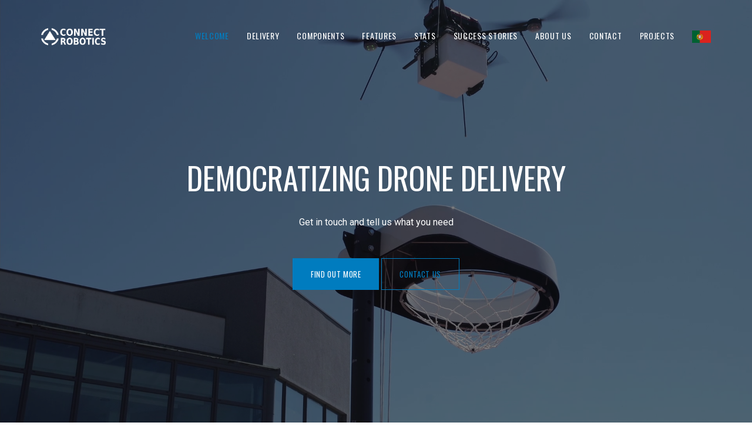

--- FILE ---
content_type: text/html; charset=UTF-8
request_url: https://connect-robotics.com/
body_size: 8567
content:
<!DOCTYPE html>
<html><head>
<meta http-equiv="content-type" content="text/html; charset=UTF-8">
	
	
	<!-- meta property="fb:app_id"             content="1835149406712733" / -->
	<meta property="og:url" content="https://connect-robotics.com">
	<meta property="og:type" content="service">
	<meta property="og:title" content="Connect Robotics: Democratizing Drone Delivery">
	<meta property="og:description" content="Engineering and Automation Services by Connect Robotics">
	<meta property="og:image" content="https://connect-robotics.com/connect_robotics_website.png">


	<title>Connect Robotics: Democratizing Drone Delivery</title>

	<meta charset="utf-8">
    <meta http-equiv="X-UA-Compatible" content="IE=edge">
    <meta name="viewport" content="width=device-width, initial-scale=1">
    
    <!-- link href="https://www.connect-robotics.com/assets/favicon.ico" rel="shortcut icon" type="image/vnd.microsoft.icon">

	
	<link data-turbolinks-track="true" href="Connect%20Robotics_%20Democratizing%20Drone%20Delivery_ficheiros/ionicons.min.css" media="all" rel="stylesheet">
	<link data-turbolinks-track="true" href="Connect%20Robotics_%20Democratizing%20Drone%20Delivery_ficheiros/theme.css" media="all" rel="stylesheet">
	<link data-turbolinks-track="true" href="Connect%20Robotics_%20Democratizing%20Drone%20Delivery_ficheiros/custom.css" media="all" rel="stylesheet" -->	
	    
    <link href="/assets/favicon.ico" rel="shortcut icon" type="image/vnd.microsoft.icon" />

	
	<link data-turbolinks-track="true" href="/assets/stylesheets/plugins/ionicons/css/ionicons.min.css?body=1" media="all" rel="stylesheet" />
	<link data-turbolinks-track="true" href="/assets/stylesheets/theme.css?body=1" media="all" rel="stylesheet" />
	<link data-turbolinks-track="true" href="/assets/stylesheets/custom.css?body=1" media="all" rel="stylesheet" />	




	<meta content="authenticity_token" name="csrf-param">
<meta content="hW/f8GJ/rCBhrtz/oOpSP0nCfs5KVI45nHd97bbvmIQ=" name="csrf-token">

	
</head>
<body data-spy="scroll" data-target="#navbar_main" data-offset="80" class="no-settings" data-new-gr-c-s-check-loaded="8.929.0" data-gr-ext-installed="">


<!-- PRELOADER
================================================== -->
<div class="preloader active" style="display: none;">
  
  <img alt="Loading..." class="preloader__spinner" src="/assets/spinner.svg">
</div>


<!-- MODAL
================================================== -->
<div class="modal fade" id="modal_portfolio" tabindex="-1" role="dialog" aria-labelledby="modal_portfolio__heading">
  <div class="modal-dialog modal-lg" role="document">
    <div class="modal-content">
      <div class="modal-header">
        <button type="button" class="close" data-dismiss="modal" aria-label="Close">
          <span aria-hidden="true">×</span>
        </button>
        <h4 class="modal-title" id="modal_portfolio__heading"></h4>
      </div>
      <div class="modal-body">
        <img alt="..." class="img-responsiver" id="modal_portfolio__img" src="/assets/logo.png">
        <p id="modal_portfolio__content"></p>
      </div>
    </div>
  </div>
</div>
<!-- NAVBAR
================================================== -->
<nav class="navbar navbar-fixed-top navbar-default">
  <div class="container">

    <!-- Brand name -->
    <div class="navbar-header">
      <button type="button" class="navbar-toggle collapsed" data-toggle="collapse" data-target="#navbar_main" aria-expanded="false">
        <span class="sr-only">Toggle navigation</span>
        <span class="icon-bar"></span>
        <span class="icon-bar"></span>
        <span class="icon-bar"></span>
      </button>
      <a class="navbar-brand" href="#section_banner"><img alt="Logo" id="img_logo_title" src="/assets/logo.png"></a>
    </div>

    <!-- Links -->
    <div class="collapse navbar-collapse" id="navbar_main">
      
      <ul class="nav navbar-nav navbar-right">
        <li class="active">
          <a href="#section_banner">Welcome</a>
        </li>
        <li><a href="#section_services">Delivery</a></li>
        <li><a href="#section_components">Components</a></li>
        <li><a href="#section_features">Features</a></li>
        <li><a href="#section_stats">Stats</a></li>
        <li><a href="#section_video">Success Stories</a></li>
        <li><a href="#section_about">About us</a></li>
        <!-- li><a href="#section_team">Founders</a></li -->
        <li><a href="#section_contact">Contact</a></li>
        <!-- li><a href="/jobs">Career</a></li -->
        <li><a href="/projects">Projects</a></li>
        <li><a href="/pt"><img alt="pt" id="img_language" src="/assets/pt.png"></a></li>
      </ul>

    </div><!-- /.navbar-collapse -->
  </div><!-- /.container -->
</nav>

<!-- BANNER
================================================== -->
<section class="section_banner parallax" id="section_banner">

  <!-- Images -->
  <div class="banner__carousel__img" data-images="/assets/precision_drop_2.png" style="position: absolute; z-index: 0; background: none;">
  <div class="backstretch" style="left: 0px; top: 0px; overflow: hidden; margin: 0px; padding: 0px; height: 887px; width: 1520px; z-index: -999998; position: absolute;"><img style="position: absolute; margin: 0px; padding: 0px; border: medium; width: 1576.89px; height: 887px; max-height: none; max-width: none; z-index: -999999; left: -28.4444px; top: 0px;" src="/assets/precision_drop_2.png"></div></div>

  <div class="container">
    <div class="row">
      <div class="col-sm-12">
  
        <h1 class="h0 page-header text-white text-center animate-down animate-xs-step-0">
          Democratizing Drone Delivery
        </h1>
        <p class="page-subheader text-white text-center animate-down animate-xs-step-1">
          Get in touch and tell us what you need
        </p>
        <div class="text-center">
          <a href="#section_services" class="btn btn-primary animate-down animate-xs-step-2">
            Find out more
          </a>
          <a href="#section_contact" class="btn btn-link animate-down animate-xs-step-2">
            Contact us
          </a>
        </div>
  
      </div>
      
    </div> <!-- / .row -->
  </div> <!-- / .container -->

</section>

<!-- SERVICES
================================================== -->
<section class="section_services" id="section_services">
  <div class="container">
    <div class="row">
      <div class="col-xs-12">

        <h2 class="page-header text-center">
          Autonomous <span>Drone Delivery</span>
        </h2>

        <p class="page-subheader text-center">
	        Do you have something you want to move from A to B? <br>We got you covered! Our drones fly autonomously, and you can track it during all the process.
          
        </p>

      </div>
    </div> <!-- / .row -->
    <div class="row">
      <div class="col-sm-6">
        
        <div class="services__item animate-sm-step-0" data-animate="animate-up">
          <h3 class="services__item__heading page-header text-center">
            For Distributors
          </h3>
          <div class="services__item__icon">
            <i class="ion-ios-paperplane"></i>
          </div>
          <div class="services__item__content">
	          Implement drones in your operation with easy: The aircraft is
 available at your site and we train your personnel for handling. We 
take care of the legal authorizations, regular maintenance and updates 
in the drones.
          </div>
          <a href="#section_contact" class="services__item__btn btn btn-primary">
            Contact Us
          </a>
        </div> <!-- / .services__item -->

      </div>
      <div class="col-sm-6">
        
        <div class="services__item animate-sm-step-1" data-animate="animate-up">
          <h3 class="services__item__heading page-header text-center">
            For sellers and consumers: drone2.me
          </h3>
          <div class="services__item__icon">
            <i class="ion-android-locate"></i>
          </div>
          <div class="services__item__content">
            Seller, maximize your customer satisfaction!<br>Consumer, be the first to receive your orders fast! <br>Register at Drone2.Me to let us know where you want drone deliveries.
          </div>
          <a href="#section_contact" class="services__item__btn btn btn-primary">
          <!-- a href="#section_contact" class="services__item__btn btn btn-primary" -->
            Register
          </a>
        </div> <!-- / .services__item -->

      </div>
    </div> <!-- / .row -->
  </div> <!-- / .container -->
</section>



<!-- ABOUT - COMPONENTS
================================================== -->
<section class="section_about" id="section_components">
  <div class="container">
    <div class="row row_centered">
      <div class="col-sm-6 col-sm-push-6">
        
        <h2 class="page-header">
          We assemble drones that <span>fit your needs</span>
        </h2>

        <p>
          You have drones that meet your operations demand, from the best manufacturers.<br>We are responsible for the setup, customizations and updates. The best of the technology at your service.
        </p>

      </div>
      <div class="col-sm-6 col-sm-pull-6">

        <div class="about__img">
          
          <img alt="Various drones" class="img-responsive" src="/assets/m300.png">
        </div>

      </div>
    </div> <!-- / .row -->
    <div class="row row_centered">
      <div class="col-sm-6">
        
        <h2 class="page-header">
          Remote control over <span>5G</span>
        </h2>

        <p>
          With an user friendly interface, you can intuitively manage your fleet. Here you can:
</p><ul class="list-wf"> <li> Track all your drones in real time; </li> <li> Follow telemetry status; </li> <li> Check security approvals; </li> <li> Define new operations; </li> <li> Setup locations; </li> <li> Setup and manage missions; </li> <li> Control the flight. </li> </ul>
You choose the operation, and everything after is autonomous.
          
        <p></p>

      </div>
      <div class="col-sm-6">

        <div class="about__img">
        	<img alt="Web Interface" class="img-responsive" src="/assets/interface_monitor.png">
        </div>

      </div>
    </div> <!-- / .row -->
  </div> <!-- / .container -->
</section>


<!-- FEATURES
================================================== -->
<section class="section_features section_alt" id="section_features">
  <div class="container">
    <div class="row">
      <div class="col-xs-12">

        <h2 class="page-header text-center">
          What makes our service <span>great</span>
        </h2>

        <p class="page-subheader text-center">
          Our Job is to improve yours, this is why we take care of everything.
        </p>

      </div>
    </div> <!-- / .row -->
    <div class="row">
      <div class="col-sm-4">
        
        <div class="features__item animate-sm-step-0" data-animate="animate-up">
          <div class="features__item__icon">
            <i class="ion-ios-timer"></i>
          </div>
          <h3 class="features__item__heading">
            BVLOS (SORA / EASA)
          </h3>
          <div class="features__item__body">
            Authorized to BVLOS according to EASA using SORA methodology
          </div>
        </div>

      </div>
      <div class="col-sm-4">
        
        <div class="features__item animate-sm-step-1" data-animate="animate-up">
          <div class="features__item__icon">
            <i class="ion-wifi"></i>
          </div>
          <h3 class="features__item__heading">
            5G Connectivity
          </h3>
          <div class="features__item__body">
            Web platform to manage and control the drone.
          </div>
        </div>

      </div>
      <div class="col-sm-4">
        
        <div class="features__item animate-sm-step-1" data-animate="animate-up">
          <div class="features__item__icon">
            <i class="ion-eye"></i>
          </div>
          <h3 class="features__item__heading">
            Computer Vision
          </h3>
          <div class="features__item__body">
            Advanced features based on vision.
          </div>
        </div>

      </div>

    </div> <!-- / .row -->
    <div class="row">
      <div class="col-sm-4">
        
        <div class="features__item animate-sm-step-2" data-animate="animate-up">
          <div class="features__item__icon">
            <i class="ion-pinpoint"></i>
          </div>
          <h3 class="features__item__heading">
            High precision
          </h3>
          <div class="features__item__body">
            RTK and vision based precision.
          </div>
        </div>

      </div>
      
      <div class="col-sm-4">
        
        <div class="features__item animate-sm-step-0" data-animate="animate-up">
          <div class="features__item__icon">
            <i class="ion-social-android"></i>
          </div>
          <h3 class="features__item__heading">
            Automation
          </h3>
          <div class="features__item__body">
            The software does everything, from flight planning to 
weather check and collision avoidance, including piloting the drone.
          </div>
        </div>

      </div>

      <div class="col-sm-4">
        
        <div class="features__item animate-sm-step-1" data-animate="animate-up">
          <div class="features__item__icon">
            <i class="ion-social-reddit"></i>
          </div>
          <h3 class="features__item__heading">
            FTS (Flight Termination System)
          </h3>
          <div class="features__item__body">
            Independent and redundant safety system with DV (Design 
Verification) according to EASA MoC 2511, enabling BVLOS authorizations 
in Europe.
          </div>
        </div>

      </div>

    </div> <!-- / .row -->

  </div> <!-- / .container -->
</section>


<!-- STATS
================================================== -->
<section class="section_stats" id="section_stats">
  <div class="container">
    <div class="row">
      <div class="col-xs-12">

        <h2 class="page-header text-center sr-only">
          Numbers
        </h2>

      </div>
    </div> <!-- / .row -->
    <div class="row">
      
      <div class="col-sm-4">
        
        <div class="stats__item">
          <div class="stats__item__value" data-from="0" data-to="60" data-speed="1500" data-refresh-interval="50">0</div>
          <div class="stats__item__caption">minutes of flight</div>
        </div>

      </div>

      <div class="col-sm-4">
        
        <div class="stats__item">
          <div class="stats__item__value" data-from="0" data-to="40" data-speed="1500" data-refresh-interval="50">0</div>
          <div class="stats__item__caption">kilometers (range)</div>
        </div>

      </div>

      <div class="col-sm-4">
        
        <div class="stats__item">
          <div class="stats__item__value" data-from="0" data-to="15" data-speed="1500" data-refresh-interval="50">0</div>
          <div class="stats__item__caption">minute city</div>
        </div>

      </div>

      <!-- div class="col-sm-3">
        
        <div class="stats__item">
          <div class="stats__item__value" data-from="0" data-to="40" data-speed="1500" data-refresh-interval="50">0</div>
          <div class="stats__item__caption">% cost reduction</div>
        </div>

      </div -->
      
      
      
    </div> <!-- / .row -->
  </div> <!-- / .container -->
</section>






    




<!-- SUCCESS STORIES
================================================== -->
<section class="section_video section_alt" id="section_video">
  <div class="container">
    <div class="row">
      <div class="col-xs-12">

        <h2 class="page-header text-center">
          <span>Success</span> Stories
        </h2>

      </div>
    </div> <!-- / .row -->




    <div class="row">
      <div class="col-xs-12">

        <h3 class="page-header text-center">
          #5: <span>Precision Drop of medicines</span>
        </h3>

        <p class="page-subheader text-center">
          We implemented a high-precision drone delivery technology, 
based on RTK and Machine Vision, that enables us to deliver safely, 
without risk on the ground.
        </p>


      </div>
    </div> <!-- / .row -->

    <div class="row">

      <div class="col-sm-12">
        
        <div class="text-center">
          <div class="embed-responsive embed-responsive-16by9">
            <iframe id="frameVideoJoaoCordeiro" src="https://www.youtube.com/embed/fqelWjV4Tbs" frameborder="0" allowfullscreen=""></iframe>

            
          </div>
        </div>

      </div>

    </div> <!-- / .row -->




    <div class="row">
      <div class="col-xs-12">
        <hr>
      </div>
    </div>


    <div class="row">
      <div class="col-xs-12">

        <h3 class="page-header text-center">
          #4: <span>Precision Drop for confined spaces</span>
        </h3>

        <p class="page-subheader text-center">
          We implemented a high-precision drone delivery technology, 
based on RTK and Machine Vision, that enables us to deliver in Urban 
Areas with high precision. That can be used to deliver safely without 
risks on the ground, and also in confined spaces, such as windows, 
roofs, and balconies.
        </p>


      </div>
    </div> <!-- / .row -->

    <div class="row">

      <div class="col-sm-12">
        
        <div class="text-center">
          <div class="embed-responsive embed-responsive-16by9">
            <iframe id="frameVideoJoaoCordeiro" src="https://www.youtube.com/embed/KnqxmF_teVM" frameborder="0" allowfullscreen=""></iframe>

            
          </div>
        </div>

      </div>

    </div> <!-- / .row -->



    <div class="row">
      <div class="col-xs-12">
        <hr>
      </div>
    </div>






    <div class="row">
      <div class="col-xs-12">

        <h3 class="page-header text-center">
          #3: <span>Medicines in remote regions of Portugal</span>
        </h3>

        <p class="page-subheader text-center">
          We are helping Farmácia da Lajeosa, in Lajosa do 
Dão/Viseu/Portugal, to deliverer medicines in remote areas, mainly to 
elderly houses and institutions. The project received the prize of 
Innovation from the National Pharmacies Association.
        </p>


      </div>
    </div> <!-- / .row -->

    <div class="row">
      <!-- div class="col-xs-12 col-md-10 col-lg-8 col-md-offset-1 col-lg-offset-2">
        
        <div class="text-center">
          <div class="embed-responsive embed-responsive-16by9">
            <iframe id="frameVideoJoaquim" src="https://www.youtube.com/embed/Ceu01Bv3SPs" frameborder="0" allowfullscreen></iframe>
          </div>
        </div>

      </div -->
      
      <div class="col-sm-4">
        
        
          <ul class="list-wf">
          <li>
            <a href="https://www.dn.pt/1864/interior/no-vale-do-dao-os-remedios-caem-do-ceu-e-do-1864-10119328.html?target=conteudo_fechado" target="_blank">Diário de Notícias (Text)</a>
          </li>
          <li>
            <a href="https://www.revistasauda.pt/noticias/Pages/Farmacia-da-Lajeosa-vence-Premio-Joao-Cordeiro-.aspx" target="_blank">Revista Saúda (Text)</a>
          </li>
          <li>
            <a href="http://www.netfarma.pt/noticia/farmacia-lajeosa-premio-joao-cordeiro-medicamentos-drones?fbclid=IwAR1uTGpXrFvmi-yjyJmCfRGRT940iE8fuocnzX2pMGFqahcZXgmcpff1rKU" target="_blank">Netfarma (Text)</a>
          </li>
          <li>
            <a href="https://www.youtube.com/watch?v=GqSFBrjH31c" target="_blank">Youtube (Video)</a>
          </li>
          <li>
            <a href="https://www.youtube.com/watch?v=lrwnAZTidhc" target="_blank">Youtube (Video)</a>
          </li>
          
          
        </ul>
        

      </div>
      <div class="col-sm-8">
        
        <div class="text-center">
          <div class="embed-responsive embed-responsive-16by9">
            <!-- iframe id="frameVideoJoaquim" src="https://www.youtube.com/embed/Ceu01Bv3SPs" frameborder="0" allowfullscreen></iframe -->
            <!--iframe id="frameVideoJoaquim" src="https://www.youtube.com/embed/37w689EPFCg" frameborder="0" allowfullscreen></iframe -->
            <iframe id="frameVideoJoaoCordeiro" src="https://www.youtube.com/embed/bp_VxAeNqjw" frameborder="0" allowfullscreen=""></iframe>
            
          </div>
        </div>

      </div>

    </div> <!-- / .row -->



    <div class="row">
      <div class="col-xs-12">
        <hr>
      </div>
    </div>



    <div class="row">
      <div class="col-xs-12">

        <h3 class="page-header text-center">
          #2: <span>Deliveries in Lisbon - Portugal</span>
        </h3>

        <p class="page-subheader text-center">
          We made the firsts autonomous deliveries BVLOS (Beyond Visual 
Line Of Sight) within the urban area of a capital. The operation was 
performed in demonstration to the Postal Office of Portugal (CTT - 
Correios de Portugal), in the urban area, and was authorized by the 
National Civil Aviation Authority (ANAC).
        </p>


      </div>
    </div> <!-- / .row -->
    <div class="row">
      <!-- div class="col-xs-12 col-md-10 col-lg-8 col-md-offset-1 col-lg-offset-2">
        
        <div class="text-center">
          <div class="embed-responsive embed-responsive-16by9">
            <iframe id="frameVideoJoaquim" src="https://www.youtube.com/embed/Ceu01Bv3SPs" frameborder="0" allowfullscreen></iframe>
          </div>
        </div>

      </div -->
      <div class="col-sm-8">
        
        <div class="text-center">
          <img alt="Lisbon Deliveries" class="img-responsive" src="/assets/ctt_lisboa.jpg">
        </div>

      </div>
      <div class="col-sm-4">
        
        
        <ul class="list-wf">
          
          <li>
            <a href="https://www.dinheirovivo.pt/fazedores/correio-atraves-de-um-drone-ctt-em-testes-com-connect-robotics/" target="_blank">Dinheiro Vivo (Text)</a>
          </li>
          <li>
            <a href="http://www.msn.com/pt-pt/financas/noticias/ctt-e-se-o-seu-correio-ca%c3%adsse-do-c%c3%a9u/ar-BBBgTQY?li=BBoPWjC&amp;ocid=SK2MDHP" target="_blank">MSN (Text)</a>
          </li>
          <li>
            <a href="http://www.transportesenegocios.pt/ctt-testaram-drones-em-lisboa/" target="_blank">Transportes e Negócios (Text)</a>
          </li>
          <li>
            <a href="http://revistacargo.pt/ctt-testam-drones/" target="_blank">Revista Cargo (Text)</a>
          </li>
          <li>
            <a href="http://www.jornaleconomico.sapo.pt/noticias/ctt-testa-drones-para-entrega-de-correio-160289" target="_blank">Jornal Económico (Text)</a>
          </li>
          <li>
            <a href="http://exameinformatica.sapo.pt/noticias/mercados/2017-05-18-CTT-testam-drones-para-entregas" target="_blank">Exame Informática (Text)</a>
          </li>
          <li>
            <a href="https://www.publico.pt/2017/05/18/tecnologia/noticia/entrega-de-correio-via-drones-testada-com-apoio-dos-ctt-1772645" target="_blank">Público (Text)</a>
          </li>
          <li>
            <a href="http://revistagadget.com/ctt-realizou-testes-drone/" target="_blank">Revista Gadget (Text)</a>
          </li>
          <li>
            <a href="http://www.jornaldenegocios.pt/empresas/detalhe/ctt-testam-drones-para-entregar-correio" target="_blank">Jornal de Negócios (Text)</a>
          </li>
          <li>
            <a href="http://marketeer.pt/2017/05/18/ctt-testam-entregas-com-drones/" target="_blank">Marketeer (Text)</a>
          </li>
          <li>
            <a href="http://www.pcguia.pt/2017/05/ctt-testa-drones-para-entrega-de-correio/" target="_blank">PC Magazine (Text)</a>
          </li>
          <li>
            <a href="https://www.computerworld.com.pt/2017/05/18/ctt-avalia-servico-entrega-de-correio-por-drone/" target="_blank">Computer World (Text)</a>
          </li>
          <li>
            <a href="https://eco.pt/2017/05/18/ctt-e-se-o-seu-correio-caisse-do-ceu/" target="_blank">ECO (Text)</a>
          </li>
          <li>
            <a href="http://ptjornal.com/ctt-testam-drones-entrega-correio-167842" target="_blank">PT Jornal (Text)</a>
          </li>
          

          
        </ul>
        

      </div>
    </div> <!-- / .row -->

    <div class="row">
      <div class="col-xs-12">
        <hr>
      </div>
    </div>

    <div class="row">
      <div class="col-xs-12">

        <h3 class="page-header text-center">
          #1: <span>Lunch for Mr. Joaquim</span>
        </h3>

        <p class="page-subheader text-center">
          We made the first food delivery by drone in December 2016, 
together with "Santa Casa da Misericórdia de Penela" and Penela Town 
Hall. The first beneficiary to take advantage of this delivery service 
was Joaquim dos Reis, a septuagenarian living in Podentinhos (a small 
village in the middle of Portugal).
        </p>


      </div>
    </div> <!-- / .row -->

    <div class="row">
      <!-- div class="col-xs-12 col-md-10 col-lg-8 col-md-offset-1 col-lg-offset-2">
        
        <div class="text-center">
          <div class="embed-responsive embed-responsive-16by9">
            <iframe id="frameVideoJoaquim" src="https://www.youtube.com/embed/Ceu01Bv3SPs" frameborder="0" allowfullscreen></iframe>
          </div>
        </div>

      </div -->
      
      <div class="col-sm-4">
        
        
          <ul class="list-wf">
          <li>
            <a href="http://pt.euronews.com/2017/08/01/drone-lusofono-permite-entregar-bens-essenciais-de-forma-rapida-e-a-baixo-custo" target="_blank">Euronews (Text)</a>
          </li>
          <li>
            <a href="http://www.esa.int/Our_Activities/Space_Engineering_Technology/TTP2/The_flying_kettle" target="_blank">ESA (Text)</a>
          </li>
          <li>
            <a href="http://www.esa.int/Our_Activities/Space_Engineering_Technology/TTP2/500_new_European_companies_from_space" target="_blank">ESA (Text)</a>
          </li>
          

          <li>
            <a href="http://www.tvi24.iol.pt/tecnologia/penela/drones-entregam-comida-em-aldeias-isoladas-de-coimbra" target="_blank">TVI Notícias (Video)</a>
          </li>
          <li>
            <a href="http://www.rtp.pt/play/p2778/e266035/a-praca/548139" target="_blank">RTP A Praça (Video)</a>
          </li>
          <li>
            <a href="https://www.zdf.de/nachrichten/heute-in-europa/heute---in-europa-vom-28-dezember-2016-100.html" target="_blank">ZDF News (Video)</a>
          </li>
          <li>
            <a href="http://www.rtp.pt/noticias/economia/entrega-personalizada-de-refeicoes-a-idosos-por-drone-testada-em-penela_n970710" target="_blank">RTP Notícias (Text)</a>
          </li>
          <li>
            <a href="http://www.jn.pt/local/noticias/coimbra/penela/interior/drone-leva-comida-a-idosos-de-aldeias-isoladas-de-coimbra-5563285.html" target="_blank">Jornal de Notícias (Text)</a>
          </li>
          <li>
            <a href="http://24.sapo.pt/atualidade/artigos/em-penela-ja-ha-drones-a-levar-refeicoes-a-idosos" target="_blank">Sapo (Text)</a>
          </li>
          <li>
            <a href="http://sicnoticias.sapo.pt/pais/2016-12-20-Entrega-de-refeicoes-a-idosos-por-drone-testada-em-Penela" target="_blank">SIC Notícias (Text)</a>
          </li>
          <li>
            <a href="http://www.cmjornal.pt/cm-ao-minuto/detalhe/entrega-personalizada-de-refeicoes-a-idosos-por-drone-testada-em-penela" target="_blank">CM Jornal (Text)</a>
          </li>
          <li>
            <a href="https://noticias.up.pt/drone-com-tecnologia-de-startup-do-uptec-ja-entrega-refeicoes/" target="_blank">UP Notícias (Text)</a>
          </li>
          <li>
            <a href="http://exameinformatica.sapo.pt/videos/eitv/2016-10-14-Exame-Informatica-TV-n-527-Bentley-Bentayga-e-Connect-Robotics" target="_blank">Exame Informática - SIC Notícias (Video)</a>
          </li>
          <li>
            <a href="http://exameinformatica.sapo.pt/noticias/mercados/2016-09-14-Primeira-entrega-de-comida-por-drone-descola-em-Portugal-em-outubro" target="_blank">Exame Informática (Text)</a>
          </li>
          <li>
            <a href="http://observador.pt/2016/09/25/drone-vai-entregar-comida-ao-ultimo-habitante-de-uma-aldeia-em-penela/" target="_blank">Observador (Text)</a>
          </li>
          <li>
            <a href="http://visao.sapo.pt/actualidade/sociedade/2016-10-07-Marmitas-voadoras-em-Penela" target="_blank">Visão Sapo (Text)</a>
          </li>
          <li>
            <a href="http://conteudo.startse.com.br/mundo/ricardo-pereira/startse-em-portugal-brasileiros-estao-conquistando-o-ceu-de-portugal/" target="_blank">Startse (Text)</a>
          </li>
        </ul>
        

      </div>
      <div class="col-sm-8">
        
        <div class="text-center">
          <div class="embed-responsive embed-responsive-16by9">
            <!-- iframe id="frameVideoJoaquim" src="https://www.youtube.com/embed/Ceu01Bv3SPs" frameborder="0" allowfullscreen></iframe -->
            <!--iframe id="frameVideoJoaquim" src="https://www.youtube.com/embed/37w689EPFCg" frameborder="0" allowfullscreen></iframe -->
            <iframe id="frameVideoJoaquim" src="https://www.youtube.com/embed/ov67keJN-iE" frameborder="0" allowfullscreen=""></iframe>
            
          </div>
        </div>

      </div>

    </div> <!-- / .row -->


  </div> <!-- / .container -->
</section>



<!-- ABOUT
================================================== -->
<section class="section_about_2" id="section_about">
  <div class="container">
    <div class="row">
      <div class="col-md-12">

        <h2 class="page-header text-center">
          About <span>Connect Robotics</span>
        </h2>

        <p class="page-subheader text-center">
          Connect Robotics was founded in January 2015, and it is 
democratizing autonomous deliveries using drones. Has more than 15 BVLOS
 operations authorized, including with the new European regulation. 
Currently, it is focused on the health area, mainly in the transport of 
medicines and laboratory samples, which presents greater challenges and 
where the need is greater. The objective is to offer a flexible, safe, 
and reliable solution that incorporates the delivery and handling 
processes of pharmacies, hospitals, laboratories, and small businesses 
in general in a transparent and automatic way. The system is completely 
autonomous, so the system can be adopted with just a small training, 
without the need for infrastructure or specialized knowledge. Using RTK 
and Visual navigation, has, as one of the biggest differentiators, the 
ability to deliver in small and hard-to-reach areas, enabling the 
adoption in urban areas.
        </p>
      </div>
      
    
      
    </div> <!-- / .row -->
    <div class="row">
      <div class="col-sm-5">
        
        <div class="features__item animate-sm-step-0 text-center" data-animate="animate-up">
          <div class="features__item__icon">
            <i class="ion-heart"></i>
          </div>
          <h3 class="features__item__heading">
            Vision
          </h3>
          <div class="features__item__body">
            A connected world, where everyone can access what they need, wherever they are, whenever they want.
          </div>
        </div>

      </div>

      <div class="col-md-2">

        <img alt="Selo de Idoneidade Sifide" id="imgSifide" src="/assets/selo_idoneidade_sifide.png">

      </div>

      <div class="col-sm-5">
        
        <div class="features__item animate-sm-step-1 text-center" data-animate="animate-up">
          <div class="features__item__icon">
            <i class="ion-android-locate"></i>
          </div>
          <h3 class="features__item__heading">
            Mission
          </h3>
          <div class="features__item__body">
            Democratize drone delivery enabling any small business to have its own autonomous delivery system.
          </div>
        </div>

      </div>
    </div><!-- / .row -->

    

  </div> <!-- / .container -->

  <!-- Image -->
  <!-- div class="about_2__image">
    <img src="assets/img/logo_azul.png" alt="Connect Robotics">
  </div -->

</section>

<!-- TEAM
================================================== -->
<section class="section_supporters section_alt" id="section_supporters">
  <div class="container">
    <div class="row">
      <div class="col-xs-12">
        <h2 class="page-header text-center">
          Support
        </h2>
      </div>
    </div> <!-- / .row -->

    <div class="row">
      <div class="text-center">
        <div class="col-sm-2 divSupport">
          <img alt="UAM Plazza: EIT Urban Mobility" class="imgSupport" src="/assets/support_uam_plazza.png">
        </div>
        <div class="col-sm-2 divSupport">
          <img alt="GreenOffshore Tech" class="imgSupport" src="/assets/support_greenoffshore_tech.png">
        </div>
        <div class="col-sm-2 divSupport">
          <img alt="ESA BIC" class="imgSupport" src="/assets/support_esa_v2.png">
        </div>
        <div class="col-sm-2 divSupport">
          <img alt="FIWARE" class="imgSupport" src="/assets/support_fiware.png">
        </div>
        <div class="col-sm-2 divSupport">
          <img alt="BGI" class="imgSupport" src="/assets/support_bgi.png">
        </div>
        <div class="col-sm-2 divSupport">
          <img alt="Carnegie Mellon Portugal" class="imgSupport" src="/assets/support_carnegie_mellon.png">
        </div>
        <!-- div class="col-sm-3">
          <img alt="Norte 2020" class="imgSupport" src="/assets/norte.png" />
        </div>
        <div class="col-sm-2">
          <img alt="PT 2020" class="imgSupport" src="/assets/p2020.png" />
        </div>

        <div class="col-sm-3">
          <img alt="UE" class="imgSupport" src="/assets/feder.jpg" />
        </div -->
        
      </div>
    </div> <!-- / .row -->

  </div>
</section>

<!-- TEAM
================================================== -->
<!-- section class="section_team" id="section_team">
  <div class="container">
    <div class="row">
      <div class="col-xs-12">

        <h2 class="page-header text-center">
          They've <span>made</span> this possible
        </h2>

        <p class="page-subheader text-center">
          Hard-working, enthusiastic people, made drone deliveries a reality.
        </p>
	

      </div>
    </div>
    <div class="row">
      <div class="col-sm-6">
        
        <div class="team__item animate-sm-step-0" data-animate="animate-up">
          <div class="team__item__img">
            <img alt="Eduardo Mendes" class="img-responsive" src="/assets/eduardo.png" />
          </div>
          <div class="team__item__footer">
            <h3 class="team__item__footer__heading">
              Eduardo Mendes <small>/ CTO</small>
            </h3>
            <div class="team__item__footer__content">
              PhD Candidate in Electrical Engineering at FEUP, with focus in UAV Control, Master in Mechanical Engineering at UNICAMP, and graduate in IT at FATEC. Has 14 years of professional experience in development of distributed and embedded systems.
	 
			  <br/>
			  <center><h1><a href="http://linkedin.com/in/eduardofamendes"><i class="ion-social-linkedin"></i></a></h1></center>

            </div>
          </div>
        </div> 

      </div>
      <div class="col-sm-6">
        
        <div class="team__item animate-sm-step-1" data-animate="animate-up">
          <div class="team__item__img">
            <img alt="Raphael Stanzani" class="img-responsive" src="/assets/raphael.png" />
          </div>
          <div class="team__item__footer">
            <h3 class="team__item__footer__heading">
              Raphael Stanzani <small>/ CEO</small>
            </h3>
            <div class="team__item__footer__content">
              An enthusiast in technological innovation and in new business management practices, graduated in Production Engineering at UFSCar, with years of experience leading Supply Network Design project at Procter & Gamble Co..

	 
	 <br/>
	 <center><h1><a href="http://linkedin.com/pub/raphael-stanzani/21/783/272/en"><i class="ion-social-linkedin"></i></a></h1></center>


            </div>
          </div>
        </div> 

      </div>
      
    </div>
  </div>
</section -->











<!-- CONTACT
================================================== -->
<section class="section_contact" id="section_contact">
  <div class="container">
    <div class="row">
      <div class="col-xs-12">

        <h2 class="page-header text-center">
          Get in touch
        </h2>

        <p class="page-subheader text-center text-white">
          Do not hesitate to drop us a couple of lines. 24/7 support guaranteed.
        </p>

      </div>
    </div> <!-- / .row -->
    <div class="row">
      <div class="col-xs-12">
        
        <div class="contact__container">
          <div class="row">
            <div class="col-sm-12">
              
              <ul class="contact__container__info">
                <li>
                  <h3>Contact info</h3>
                </li>
                <li>
                  <i class="ion-android-pin"></i>
                  <p>
                    Connect Robotics <br>
              			SANJOTEC <br>
              			Rua de Fundoes 151 <br>
              			3700-121 Sao Joao da Madeira - Portugal
                  </p>
                </li>
                <!-- li>
                  <i class="ion-android-call"></i>
                  <p>
                    <a href="tel:00000000000">+0 (000) 000-00-00</a>
                  </p>
                </li -->
                <li>
                  <i class="ion-android-mail"></i>
                  <p>
                    <a href="mailto:contact@connect-robotics.com">contact@connect-robotics.com</a>
                  </p>
                </li>

                <li>
                	<!--
                  <img alt="Connect Robotics" id="imgContactLogo" src="/assets/logo_azul.png" />
                  -->
                </li>
              </ul>



            </div>
          </div> <!-- / .row -->
        </div>

      </div>
    </div> <!-- / .row -->
  </div> <!-- / .container -->
</section>

<!-- FOOTER
================================================== -->
<footer class="section_footer">
  <div class="container">
    <div class="row">
      <div class="col-sm-2">

        <p class="footer__copyright">
          <span id="footer__year">2025</span> © Connect Robotics
        </p>

      </div>
      
      <!-- div class="col-sm-2">
        <img alt="Norte 2020" class="imgSupport" src="/assets/norte.png" />
      </div>
      <div class="col-sm-2">
        <img alt="PT 2020" class="imgSupport" src="/assets/p2020.png" />
      </div>

      <div class="col-sm-2">
        <img alt="UE" class="imgSupport" src="/assets/feder.jpg" />
      </div-->

      <div class="col-sm-8">
        <img alt="EU Funding" class="imgGreenoffshore" src="/assets/disclaimer_fundos.png">
      </div>

      <div class="col-sm-2">
        
        <ul class="footer__social">
          <!-- li>
            <a class="twitter" href="https://twitter.com/ConnectRobotics">
              <i class="ion-social-twitter"></i>
            </a>
          </li -->
          <li>
            <a class="facebook" href="https://www.facebook.com/connectrobotics">
              <i class="ion-social-facebook"></i>
            </a>
          </li>
          <li>
            <a class="linkedin" href="https://www.linkedin.com/company/connect-robotics">
              <i class="ion-social-linkedin"></i>
            </a>
          </li>
          <!-- li>
            <a class="pinterest" href="#">
              <i class="ion-social-pinterest"></i>
            </a>
          </li -->
        </ul>

      </div>
    </div> <!-- / .row -->
    
  </div> <!-- / .container -->
</footer>

<!-- JAVASCRIPT
================================================== -->

<!-- JS Global -->
<script src="https://www.youtube.com/iframe_api"></script>
<script src="https://ajax.googleapis.com/ajax/libs/jquery/1.12.4/jquery.min.js"></script>
<script data-turbolinks-track="true" src="/assets/javascripts/bootstrap/js/bootstrap.min.js?body=1"></script>

<!-- JS Plugins -->
<script data-turbolinks-track="true" src="/assets/javascripts/plugins/smoothscroll/smoothscroll.min.js?body=1"></script>
<script data-turbolinks-track="true" src="/assets/javascripts/plugins/backstretch/jquery.backstretch.min.js?body=1"></script>
<script data-turbolinks-track="true" src="/assets/javascripts/plugins/countTo/jquery.countTo.js?body=1"></script>
<script data-turbolinks-track="true" src="/assets/javascripts/plugins/waypoints/jquery.waypoints.min.js?body=1"></script>


<!-- JS Custom -->
<script data-turbolinks-track="true" src="/assets/javascripts/theme.js?body=1"></script>
<script data-turbolinks-track="true" src="/assets/javascripts/custom.js?body=1"></script>
<script data-turbolinks-track="true" src="/assets/javascripts/contact_form.js?body=1"></script>


<script>
  (function(i,s,o,g,r,a,m){i['GoogleAnalyticsObject']=r;i[r]=i[r]||function(){
  (i[r].q=i[r].q||[]).push(arguments)},i[r].l=1*new Date();a=s.createElement(o),
  m=s.getElementsByTagName(o)[0];a.async=1;a.src=g;m.parentNode.insertBefore(a,m)
  })(window,document,'script','https://www.google-analytics.com/analytics.js','ga');

  ga('create', 'UA-40449275-3', 'auto');
  ga('send', 'pageview');

</script>

</html>


--- FILE ---
content_type: text/css; charset=UTF-8
request_url: https://connect-robotics.com/assets/stylesheets/custom.css?body=1
body_size: 655
content:
#img_logo_title{
	width: 110px;
}


.imgSupport{
	max-width: 100%;
	max-height: 70px;
	margin-top: 10px;
	margin-bottom: 10px;
	position: absolute;
	top: 50%;
	left: 50%;
	-ms-transform: translate(-50%, -50%);
	transform: translate(-50%, -50%);
}

.imgGreenoffshore{
	max-width: 100%;
}

.projects_percentage{
	max-width: 100%;
	max-height: 100%;
	vertical-align: middle;
}
.img_project{
	max-width: 100%;
	max-height: 200px;
	margin-top: 10px;
	margin-bottom: 10px;
	vertical-align: middle;
}
.img_certification{
	width: 200px;
	margin-left: 20px;
	vertical-align: middle;
}
#imgContactLogo{
	margin: 20px;
}
#img_language{
	height: 21px;
	vertical-align: bottom;
}


#img_jobs_logo{
	width: 300px;
	margin-top: 20px;
	margin-bottom: 20px;
}

#img_jobs_partners{
	align: center;
}

#jobs_unit{
	padding: 30px;
}

#img_jobs_announce{
	width: 800px;
}

#img_jobs_announce_internal{
	width: 100%;
	
}


#img_logo_pt2020{
	margin: 20px;
	width: 70%;
	max-width: 300px;
}

--- FILE ---
content_type: application/javascript; charset=UTF-8
request_url: https://connect-robotics.com/assets/javascripts/custom.js?body=1
body_size: -260
content:
/**
 * Custom JS
 * Use this file to add your custom scripts
 */

--- FILE ---
content_type: text/plain
request_url: https://www.google-analytics.com/j/collect?v=1&_v=j102&a=1869756133&t=pageview&_s=1&dl=https%3A%2F%2Fconnect-robotics.com%2F&ul=en-us%40posix&dt=Connect%20Robotics%3A%20Democratizing%20Drone%20Delivery&sr=1280x720&vp=1280x720&_u=IEBAAEABAAAAACAAI~&jid=668735122&gjid=267260558&cid=339518427.1769024286&tid=UA-40449275-3&_gid=160573089.1769024286&_r=1&_slc=1&z=1139717215
body_size: -452
content:
2,cG-YKJMM6NKSS

--- FILE ---
content_type: application/javascript; charset=UTF-8
request_url: https://connect-robotics.com/assets/javascripts/contact_form.js?body=1
body_size: 454
content:

var sendContact = function () {
	//validate if it is everything fulfilled
	if ($.trim($("#contact_form_name").val()) == ""){
		alert("Please inform your name.");
		return;
	}
	if ($.trim($("#contact_form_email").val()) == ""){
		alert("Please inform your e-mail.");
		return;
	}
	if ($.trim($("#contact_form_message").val()) == ""){
		alert("Please add the message.");
		return;
	}

	var _name=$("#contact_form_name").val();
	var _email=$("#contact_form_email").val();
	var _message=$("#contact_form_message").val();

	//create object
	var obj = {
		'contact_form[name]': _name,
		'contact_form[email]': _email,
		//'contact_form[subject]': $("#contact_form_subject").val(),
		'contact_form[message]': _message,
		//'contact_form[kind]': $("#new_contact_form input[name='contact_form[kind]']:checked").val(), 
		utf8: $("input[name='utf8']").val(),
		authenticity_token: $("input[name='authenticity_token']").val(),
		
	};
	//console.log(obj);
	//alert("done");

	


	var divFormId = '#contactForm';
	var divContactForm = $(divFormId + " form");
	var oldContent = divContactForm.html();
	$.ajax({
	   url: "contact_forms.json",
	   type: "POST",
	   //content-type: "application/json",
	   dataType: "json",
	   data: obj,
	   beforeSend: function() {
	        divContactForm.html('<h1 align="center">Processing message...</h1>');
	        //alert("doing...");
	    },
	    success: function(data) {
	    	//console.log("Result: ");
			console.log(data);
			divContactForm.html('<h1 align="center">Message successfully sent!</h1>');
			
	    },
	    error: function(xhr) { // if error occured
	        //console.log("Result: ");
			//console.log(data);
			divContactForm.html(oldContent);
			$("#form_message").html("Error sending message. Please check your data and try again, or send us an e-mail instead.");
			$("#form_message").show();

			//divContactForm.prepend('<h3 align="center">Error sending message. <span>Please try again, or send us an e-mail instead.</span></h3>');
			//form_message
			$("#contact_form_name").val(_name);
			$("#contact_form_email").val(_email);
			$("#contact_form_message").val(_message);
	    },
	}).done ( function( data ) {
		console.log("done sending e-mail");
		console.log(data);
	  /*
	  var items = [];
	  $.each( data, function( key, val ) {
	    items.push( "<li id='" + key + "'>" + val + "</li>" );
	  });
	 
	  $( "<ul/>", {
	    "class": "my-new-list",
	    html: items.join( "" )
	  }).appendTo( "body" );
	  */
	  
	});


};

--- FILE ---
content_type: application/javascript; charset=UTF-8
request_url: https://connect-robotics.com/assets/javascripts/theme.js?body=1
body_size: 2203
content:
/**
 * Theme JS
 */

var $window = $(window);

$window.load(function() {

    // Theme: Preloader
    // ================

    var preloader = $('.preloader');

    preloader.addClass('active');

    setTimeout(function() {
        preloader.hide();
    }, 2500);

});

$(function() {

    // Theme: Navbar
    // =============

    var navbar = $('.navbar');
    var navbarCollapse = $('.navbar-collapse');
    var navbarLinks = $('.navbar-nav > li > a');

    // Toggle navbar on page load if needed
    var scrollTop = $window.scrollTop();

    if (scrollTop > 0) {
        navbar.toggleClass('navbar-default navbar-inverse');
    }

    // Toggle navbar on scroll
    $window.scroll(function() {

        scrollTop = $window.scrollTop();

        if (scrollTop > 0 && $('.navbar-default').length) {
            navbar.removeClass('navbar-default').addClass('navbar-inverse');
        } else if (scrollTop == 0) {
            navbar.removeClass('navbar-inverse').addClass('navbar-default');
        }

    });

    // Toggle navbar on collapse
    navbarCollapse.on('show.bs.collapse', function() {
        $(this).parents('.navbar').removeClass('navbar-default').addClass('navbar-inverse');
    });
    navbarCollapse.on('hidden.bs.collapse', function() {
        var scrollTop = $window.scrollTop();

        if (scrollTop == 0) { 
            $(this).parents('.navbar').removeClass('navbar-inverse').addClass('navbar-default');
        }
    });

    $('[href*="#section_"]').on('click', function() {

        // Close collapsed navbar on click
        navbarCollapse.collapse('hide');

        // Smooths scroll to anchor
        if ( location.pathname.replace(/^\//,'') == this.pathname.replace(/^\//,'') && location.hostname == this.hostname ) {
            
            var target = $(this.hash);
            target = target.length ? target : $('[name=' + this.hash.slice(1) +']');

            if (target.length) {
                $('html, body').animate({
                    scrollTop: target.offset().top - 80
                }, 1000);
                return false;
            }

        }
    });


    // Banner: Carousel
    // ================

    var bannerCarouselImg = $('.banner__carousel__img');

    if ( bannerCarouselImg.length ) {

        var bannerCarouselImgArr = bannerCarouselImg.data('images').split(',');

        // Init carousel

        bannerCarouselImg.backstretch(bannerCarouselImgArr, {
            duration: 5000,
            fade: 750
        });
        bannerCarouselImg.backstretch('pause');

    }

    var bannerCarousel = $('.banner__carousel');

    // Enable sliding

    bannerCarousel.on('slid.bs.carousel', function(e) {
        var slideIndex = $(e.relatedTarget).index();

        // Slide backstretch carousel
        bannerCarouselImg.backstretch('show', slideIndex);

    });

    // Disable carousel when not in viewport

    bannerCarousel.waypoint(function(direction) {
      if ( direction == "down") {
        bannerCarousel.carousel('pause');
      } else {
        bannerCarousel.carousel('cycle');
      }
    }, {
      offset: function() {
        return -bannerCarousel.outerHeight();
      }
    });


    // Banner: Parallax
    // ================

    var bannerSection = $('.section_banner');

    if ( bannerSection.length ) {
        var bannerSectionOffsetTop = bannerSection.offset().top;
        var bannerSectionHeight = bannerSection.height();
        var parallaxRate = 5;

        $window.scroll(function() {

            if ( bannerSection.hasClass('parallax') ) {
                setTimeout(function() {
                    var windowScrollTop = $window.scrollTop(),
                        bannerSectionOffset = windowScrollTop - bannerSectionOffsetTop,
                        parallaxOffset = Math.round(bannerSectionOffset / parallaxRate);
                    
                    if (bannerSectionOffset <= bannerSectionHeight) {
                        bannerCarouselImg.css({
                            '-webkit-transform': 'translateY(' + parallaxOffset + 'px)',
                                    'transform': 'translateY(' + parallaxOffset + 'px)'
                        });
                    }
                }, 10);

            }

        });

    }
    

    // Portfolio: Modal
    // ================

    $('#modal_portfolio').on('show.bs.modal', function(event) {
        var button = $(event.relatedTarget);
        var modal = $(this);
        var heading = button.data('heading');
        var img = button.data('img');
        var content = button.data('content');

        modal.find('#modal_portfolio__heading').text(heading);
        modal.find('#modal_portfolio__img').attr('src', img);
        modal.find('#modal_portfolio__content').text(content);
    });


    // Stats: Count To
    // ===============

    var statsItem = $('.stats__item__value');

    if ( statsItem.length ) {

        statsItem.each(function() {
            var $this = $(this);

            $this.waypoint(function(direction) {
                $this.not('.finished').countTo({
                    'onComplete': function() {
                        $this.addClass('finished');
                    }
                });
            }, {
                offset: '75%'
            });

        });
    }


    // Footer: Year
    // ============

    var currentYear = new Date().getFullYear();

    $('#footer__year').text(currentYear);


    // Theme: Animation
    // ================

    $('[data-animate]').each(function() {
        var $this = $(this);
        var animation = $this.data('animate');

        // Animate elements when in viewport

        $this.waypoint(function(direction) {
            $this.addClass(animation);
        }, {
            offset: '75%'
        });

    });


    // Screenshots: Owl carousel
    // =========================

    var screenshotsOwlCarousel = $('.screenshots__carousel');

    if ( screenshotsOwlCarousel.length ) {
        screenshotsOwlCarousel.owlCarousel({
            items: 3,
            loop: true
        })
    }

    // Theme: Fullpage
    // ===============

    var fullPageContainer = $('#fullpage');

    if ( fullPageContainer.length ) {

        // Init backstretch plugin
        var fullpageCarouselImg = $('#fullpage__carousel');
        var fullpageCarouselImgArr = fullpageCarouselImg.data('images').split(',');

        // Init carousel

        fullpageCarouselImg.backstretch(fullpageCarouselImgArr, {
            duration: 5000,
            fade: 750
        });
        fullpageCarouselImg.backstretch('pause');

        // Init fullpage plugin

        fullPageContainer.fullpage({

            // Navigation
            menu: '.navbar-nav',
            anchors: ['fp-section_banner', 'fp-section_features', 'fp-section_portfolio', 'fp-section_pricing', 'fp-section_team', 'fp-section_stats', 'fp-section_skills', 'fp-section_about', 'fp-section_testimonials', 'fp-section_news', 'fp-section_contact'],

            //Custom selectors
            sectionSelector: 'section',

            // Scrolling
            scrollOverflow: true,
            scrollOverflowReset: true,
            scrollingSpeed: 750,

            // Design
            paddingTop: '100px',
            paddingBottom: '100px',

            // Callbacks
            onLeave: function(index, nextIndex, direction) {

                // Change background image
                fullpageCarouselImg.backstretch('show', nextIndex - 1);

                // Collapse menu
                navbarCollapse.collapse('hide');

            },
            afterLoad: function(anchorLink, index) {

                // Init countTo plugin

                if ( $('section.active').is('.section_stats') ) {
                    $('.stats__item__value:not(.finished)').countTo({
                        onComplete: function() {
                            $(this).addClass('finished');
                        }
                    });
                }

            }

        });

    }


    // Theme: Color schemes
    // ====================

    var $body = $('body');
    var sidebar = '';
        sidebar += '<div class="sidebar">';
        sidebar += '<div class="sidebar__toggle" role="button"><i class="ion-android-settings"></i></div>';
        sidebar += '<h4 class="sidebar__heading page-header">Color scheme</h4>';
        sidebar += '<ul class="sidebar__colors">';
        sidebar += '<li data-color="orange" class="active brand-orange"><span></span></li>';
        sidebar += '<li data-color="deep-orange" class="brand-deep-orange"><span></span></li>';
        sidebar += '<li data-color="green" class="brand-green"><span></span></li>';
        sidebar += '<li data-color="teal" class="brand-teal"><span></span></li>';
        sidebar += '<li data-color="cyan" class="brand-cyan"><span></span></li>';
        sidebar += '</ul>';
        sidebar += '<h4 class="sidebar__heading page-header">Banner Parallax</h4>';
        sidebar += '<button class="sidebar__parallax btn btn-block btn-default"><span class="show">Click to enable</span><span class="hidden">Click to disable</span></button>';
        sidebar += '</div>';

    if ( !$body.hasClass('no-settings') ) {
        $body.append(sidebar);
    }

    // Toggle sidebar
    $body.on('click', '.sidebar__toggle', function() {
        $('.sidebar').toggleClass('active');
    });

    // Toggle color schemes

    $body.on('click', '.sidebar__colors > li', function() {
        var $this = $(this);

        // Toggle stylesheet
        var color = $this.data('color');
        var linkLink = '<link rel="stylesheet" href="assets/css/theme_' + color + '.css">';
        $('[href*="assets/css/theme"]').after(linkLink);

        // Toggle active button
        $this.addClass('active');
        $this.siblings('li').removeClass('active');
    });

    // Enable parallax
    $body.on('click', '.sidebar__parallax', function() {
        var $this = $(this);

        // Toggle parallax
        $body.animate({
            scrollTop: 0
        }, 500, function() {
            bannerSection.toggleClass('parallax');
        });

        // Toggle button caption
        $this.find('span').toggleClass('show hidden');
    });

});

--- FILE ---
content_type: image/svg+xml
request_url: https://connect-robotics.com/assets/spinner.svg
body_size: 91
content:
<svg xmlns="http://www.w3.org/2000/svg" id="Layer_1" width="92" height="92" viewBox="0 0 92 92"><style id="style3">.st0,.st1{fill:none;stroke-width:2;stroke-miterlimit:10}.st0{opacity:.25;stroke:#fff}.st1{stroke:#007dc0}</style><circle class="st0" cx="46" cy="46" r="45" id="circle5"/><path class="st1" d="M14.2 14.2c17.6-17.6 46.1-17.6 63.6 0" id="path7" stroke="#007dc0"/></svg>
